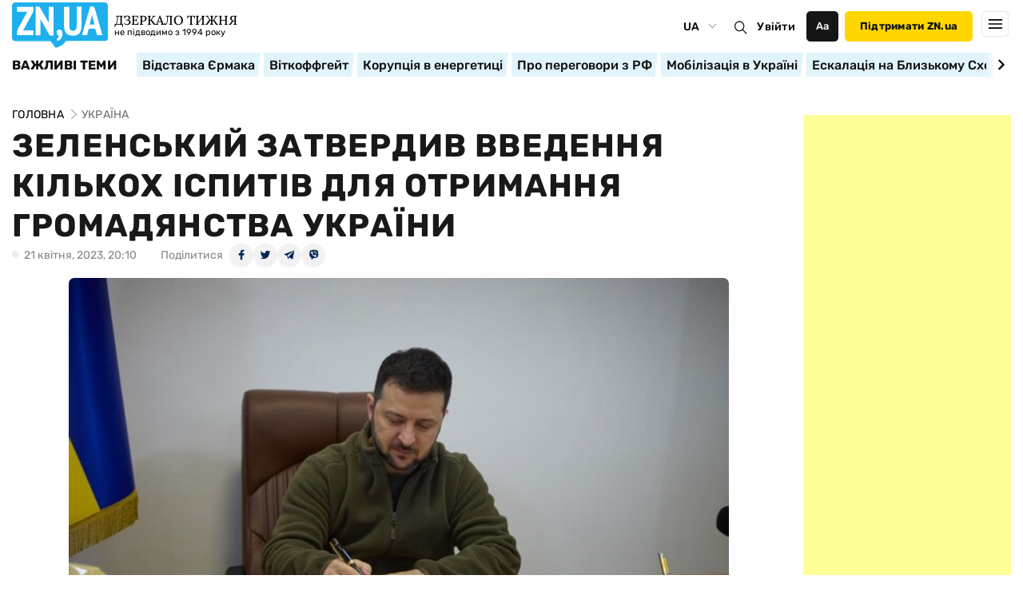

--- FILE ---
content_type: text/html; charset=utf-8
request_url: https://www.google.com/recaptcha/api2/aframe
body_size: 267
content:
<!DOCTYPE HTML><html><head><meta http-equiv="content-type" content="text/html; charset=UTF-8"></head><body><script nonce="IWlrqMbrlRMKtNvevCz4Ww">/** Anti-fraud and anti-abuse applications only. See google.com/recaptcha */ try{var clients={'sodar':'https://pagead2.googlesyndication.com/pagead/sodar?'};window.addEventListener("message",function(a){try{if(a.source===window.parent){var b=JSON.parse(a.data);var c=clients[b['id']];if(c){var d=document.createElement('img');d.src=c+b['params']+'&rc='+(localStorage.getItem("rc::a")?sessionStorage.getItem("rc::b"):"");window.document.body.appendChild(d);sessionStorage.setItem("rc::e",parseInt(sessionStorage.getItem("rc::e")||0)+1);localStorage.setItem("rc::h",'1764669200887');}}}catch(b){}});window.parent.postMessage("_grecaptcha_ready", "*");}catch(b){}</script></body></html>

--- FILE ---
content_type: application/x-javascript
request_url: https://c.hit.ua/hit?i=26012&g=0&x=3&s=1&c=1&t=0&w=1280&h=720&d=24&0.8517600758016992&r=&u=https%3A//zn.ua/ukr/UKRAINE/zelenskij-zatverdiv-vvedennja-kilkokh-ispitiv-dlja-otrimannja-hromadjanstva-ukrajini.html
body_size: 346
content:
if (typeof(hitua) != 'object') var hitua = new Object();
hitua.site_id = 26012;
hitua.host_count = 60834; hitua.hit_count = 197285; hitua.uid_count = 63461; hitua.online_count = 1999;
hitua.poll_sex = 0; hitua.poll_age = 0; hitua.favor_mask = 0; hitua.country_id = 220; hitua.region_id = 0;
if (hitua.draw) hitua.draw();


--- FILE ---
content_type: image/svg+xml
request_url: https://zn.ua/user/img/new/right-arrow__2.svg
body_size: 102
content:
<svg width="14" height="14" viewBox="0 0 14 14" fill="none" xmlns="http://www.w3.org/2000/svg">
<g clip-path="url(#clip0_1041:4788)">
<path d="M13.8396 6.61289C13.8394 6.61272 13.8393 6.61253 13.8391 6.61237L10.9816 3.76862C10.7675 3.55559 10.4213 3.55638 10.2082 3.77048C9.9951 3.98456 9.99592 4.33081 10.21 4.54387L12.1285 6.45312H0.546875C0.244836 6.45312 0 6.69795 0 6.99999C0 7.30203 0.244836 7.54687 0.546875 7.54687H12.1285L10.21 9.45611C9.99594 9.66918 9.99512 10.0154 10.2082 10.2295C10.4213 10.4436 10.7676 10.4444 10.9816 10.2314L13.8391 7.38762C13.8393 7.38745 13.8394 7.38726 13.8396 7.3871C14.0538 7.17332 14.0531 6.82595 13.8396 6.61289Z" fill="black"/>
</g>
<defs>
<clipPath id="clip0_1041:4788">
<rect width="14" height="14" fill="white"/>
</clipPath>
</defs>
</svg>


--- FILE ---
content_type: application/javascript; charset=UTF-8
request_url: https://zn.ua/cdn-cgi/challenge-platform/h/b/scripts/jsd/13c98df4ef2d/main.js?
body_size: 4309
content:
window._cf_chl_opt={VnHPF6:'b'};~function(d3,I,i,f,c,U,y,G){d3=o,function(N,v,dp,d2,h,M){for(dp={N:289,v:356,h:337,M:366,Y:295,B:359,O:328,W:369,Q:310,s:346},d2=o,h=N();!![];)try{if(M=parseInt(d2(dp.N))/1+parseInt(d2(dp.v))/2*(parseInt(d2(dp.h))/3)+parseInt(d2(dp.M))/4*(parseInt(d2(dp.Y))/5)+-parseInt(d2(dp.B))/6+-parseInt(d2(dp.O))/7+parseInt(d2(dp.W))/8*(-parseInt(d2(dp.Q))/9)+parseInt(d2(dp.s))/10,M===v)break;else h.push(h.shift())}catch(Y){h.push(h.shift())}}(d,208714),I=this||self,i=I[d3(371)],f={},f[d3(335)]='o',f[d3(357)]='s',f[d3(363)]='u',f[d3(319)]='z',f[d3(345)]='n',f[d3(285)]='I',f[d3(332)]='b',c=f,I[d3(323)]=function(N,h,M,Y,dB,dY,dM,d8,O,W,Q,s,g,j){if(dB={N:326,v:313,h:283,M:326,Y:313,B:294,O:382,W:309,Q:294,s:382,e:270,n:364,g:304,j:338,C:336},dY={N:277,v:304,h:360},dM={N:296,v:329,h:280,M:267},d8=d3,h===null||h===void 0)return Y;for(O=F(h),N[d8(dB.N)][d8(dB.v)]&&(O=O[d8(dB.h)](N[d8(dB.M)][d8(dB.Y)](h))),O=N[d8(dB.B)][d8(dB.O)]&&N[d8(dB.W)]?N[d8(dB.Q)][d8(dB.s)](new N[(d8(dB.W))](O)):function(C,d9,P){for(d9=d8,C[d9(dY.N)](),P=0;P<C[d9(dY.v)];C[P]===C[P+1]?C[d9(dY.h)](P+1,1):P+=1);return C}(O),W='nAsAaAb'.split('A'),W=W[d8(dB.e)][d8(dB.n)](W),Q=0;Q<O[d8(dB.g)];s=O[Q],g=X(N,h,s),W(g)?(j=g==='s'&&!N[d8(dB.j)](h[s]),d8(dB.C)===M+s?B(M+s,g):j||B(M+s,h[s])):B(M+s,g),Q++);return Y;function B(C,P,d7){d7=o,Object[d7(dM.N)][d7(dM.v)][d7(dM.h)](Y,P)||(Y[P]=[]),Y[P][d7(dM.M)](C)}},U=d3(272)[d3(311)](';'),y=U[d3(270)][d3(364)](U),I[d3(290)]=function(N,v,dW,dd,h,M,Y,B){for(dW={N:288,v:304,h:278,M:267,Y:354},dd=d3,h=Object[dd(dW.N)](v),M=0;M<h[dd(dW.v)];M++)if(Y=h[M],Y==='f'&&(Y='N'),N[Y]){for(B=0;B<v[h[M]][dd(dW.v)];-1===N[Y][dd(dW.h)](v[h[M]][B])&&(y(v[h[M]][B])||N[Y][dd(dW.M)]('o.'+v[h[M]][B])),B++);}else N[Y]=v[h[M]][dd(dW.Y)](function(O){return'o.'+O})},G=function(dK,dA,du,dm,dD,dH,h,M,Y){return dK={N:312,v:358},dA={N:325,v:325,h:267,M:269,Y:373,B:267,O:373},du={N:304},dm={N:381},dD={N:304,v:373,h:296,M:329,Y:280,B:296,O:381,W:267,Q:381,s:267,e:267,n:325,g:325,j:296,C:280,a:267,P:381,D:267,m:269},dH=d3,h=String[dH(dK.N)],M={'h':function(B,da){return da={N:284,v:373},B==null?'':M.g(B,6,function(O,dw){return dw=o,dw(da.N)[dw(da.v)](O)})},'g':function(B,O,W,dX,Q,s,j,C,P,D,A,K,J,S,T,R,d0,d1){if(dX=dH,B==null)return'';for(s={},j={},C='',P=2,D=3,A=2,K=[],J=0,S=0,T=0;T<B[dX(dD.N)];T+=1)if(R=B[dX(dD.v)](T),Object[dX(dD.h)][dX(dD.M)][dX(dD.Y)](s,R)||(s[R]=D++,j[R]=!0),d0=C+R,Object[dX(dD.B)][dX(dD.M)][dX(dD.Y)](s,d0))C=d0;else{if(Object[dX(dD.h)][dX(dD.M)][dX(dD.Y)](j,C)){if(256>C[dX(dD.O)](0)){for(Q=0;Q<A;J<<=1,S==O-1?(S=0,K[dX(dD.W)](W(J)),J=0):S++,Q++);for(d1=C[dX(dD.Q)](0),Q=0;8>Q;J=J<<1.64|d1&1,O-1==S?(S=0,K[dX(dD.s)](W(J)),J=0):S++,d1>>=1,Q++);}else{for(d1=1,Q=0;Q<A;J=J<<1|d1,S==O-1?(S=0,K[dX(dD.e)](W(J)),J=0):S++,d1=0,Q++);for(d1=C[dX(dD.O)](0),Q=0;16>Q;J=J<<1|d1&1.98,S==O-1?(S=0,K[dX(dD.e)](W(J)),J=0):S++,d1>>=1,Q++);}P--,0==P&&(P=Math[dX(dD.n)](2,A),A++),delete j[C]}else for(d1=s[C],Q=0;Q<A;J=1.04&d1|J<<1,O-1==S?(S=0,K[dX(dD.e)](W(J)),J=0):S++,d1>>=1,Q++);C=(P--,0==P&&(P=Math[dX(dD.g)](2,A),A++),s[d0]=D++,String(R))}if(C!==''){if(Object[dX(dD.j)][dX(dD.M)][dX(dD.C)](j,C)){if(256>C[dX(dD.Q)](0)){for(Q=0;Q<A;J<<=1,S==O-1?(S=0,K[dX(dD.W)](W(J)),J=0):S++,Q++);for(d1=C[dX(dD.O)](0),Q=0;8>Q;J=J<<1.8|1&d1,S==O-1?(S=0,K[dX(dD.a)](W(J)),J=0):S++,d1>>=1,Q++);}else{for(d1=1,Q=0;Q<A;J=J<<1|d1,O-1==S?(S=0,K[dX(dD.a)](W(J)),J=0):S++,d1=0,Q++);for(d1=C[dX(dD.P)](0),Q=0;16>Q;J=1&d1|J<<1,O-1==S?(S=0,K[dX(dD.W)](W(J)),J=0):S++,d1>>=1,Q++);}P--,0==P&&(P=Math[dX(dD.g)](2,A),A++),delete j[C]}else for(d1=s[C],Q=0;Q<A;J=1.81&d1|J<<1,S==O-1?(S=0,K[dX(dD.s)](W(J)),J=0):S++,d1>>=1,Q++);P--,P==0&&A++}for(d1=2,Q=0;Q<A;J=d1&1.29|J<<1,S==O-1?(S=0,K[dX(dD.s)](W(J)),J=0):S++,d1>>=1,Q++);for(;;)if(J<<=1,O-1==S){K[dX(dD.D)](W(J));break}else S++;return K[dX(dD.m)]('')},'j':function(B,dF){return dF=dH,B==null?'':B==''?null:M.i(B[dF(du.N)],32768,function(O,dU){return dU=dF,B[dU(dm.N)](O)})},'i':function(B,O,W,dy,Q,s,j,C,P,D,A,K,J,S,T,R,d1,d0){for(dy=dH,Q=[],s=4,j=4,C=3,P=[],K=W(0),J=O,S=1,D=0;3>D;Q[D]=D,D+=1);for(T=0,R=Math[dy(dA.N)](2,2),A=1;R!=A;d0=K&J,J>>=1,J==0&&(J=O,K=W(S++)),T|=A*(0<d0?1:0),A<<=1);switch(T){case 0:for(T=0,R=Math[dy(dA.v)](2,8),A=1;R!=A;d0=J&K,J>>=1,J==0&&(J=O,K=W(S++)),T|=(0<d0?1:0)*A,A<<=1);d1=h(T);break;case 1:for(T=0,R=Math[dy(dA.v)](2,16),A=1;R!=A;d0=K&J,J>>=1,0==J&&(J=O,K=W(S++)),T|=A*(0<d0?1:0),A<<=1);d1=h(T);break;case 2:return''}for(D=Q[3]=d1,P[dy(dA.h)](d1);;){if(S>B)return'';for(T=0,R=Math[dy(dA.v)](2,C),A=1;R!=A;d0=K&J,J>>=1,J==0&&(J=O,K=W(S++)),T|=A*(0<d0?1:0),A<<=1);switch(d1=T){case 0:for(T=0,R=Math[dy(dA.v)](2,8),A=1;A!=R;d0=J&K,J>>=1,0==J&&(J=O,K=W(S++)),T|=(0<d0?1:0)*A,A<<=1);Q[j++]=h(T),d1=j-1,s--;break;case 1:for(T=0,R=Math[dy(dA.v)](2,16),A=1;R!=A;d0=K&J,J>>=1,J==0&&(J=O,K=W(S++)),T|=A*(0<d0?1:0),A<<=1);Q[j++]=h(T),d1=j-1,s--;break;case 2:return P[dy(dA.M)]('')}if(s==0&&(s=Math[dy(dA.N)](2,C),C++),Q[d1])d1=Q[d1];else if(d1===j)d1=D+D[dy(dA.Y)](0);else return null;P[dy(dA.B)](d1),Q[j++]=D+d1[dy(dA.O)](0),s--,D=d1,0==s&&(s=Math[dy(dA.v)](2,C),C++)}}},Y={},Y[dH(dK.v)]=M.h,Y}(),E();function F(N,dL,d6,v){for(dL={N:283,v:288,h:353},d6=d3,v=[];N!==null;v=v[d6(dL.N)](Object[d6(dL.v)](N)),N=Object[d6(dL.h)](N));return v}function k(ds,dv,N,v,h,M){return ds={N:347,v:379,h:266},dv=d3,N=I[dv(ds.N)],v=3600,h=Math[dv(ds.v)](+atob(N.t)),M=Math[dv(ds.v)](Date[dv(ds.h)]()/1e3),M-h>v?![]:!![]}function E(dr,dR,dS,dx,N,v,h,M,Y){if(dr={N:347,v:327,h:361,M:377,Y:321,B:365,O:341},dR={N:361,v:377,h:341},dS={N:330},dx=d3,N=I[dx(dr.N)],!N)return;if(!k())return;(v=![],h=N[dx(dr.v)]===!![],M=function(dV,B){if(dV=dx,!v){if(v=!![],!k())return;B=x(),z(B.r,function(O){L(N,O)}),B.e&&l(dV(dS.N),B.e)}},i[dx(dr.h)]!==dx(dr.M))?M():I[dx(dr.Y)]?i[dx(dr.Y)](dx(dr.B),M):(Y=i[dx(dr.O)]||function(){},i[dx(dr.O)]=function(dk){dk=dx,Y(),i[dk(dR.N)]!==dk(dR.v)&&(i[dk(dR.h)]=Y,M())})}function x(dq,dZ,h,M,Y,B,O){dZ=(dq={N:317,v:314,h:273,M:287,Y:320,B:333,O:274,W:276,Q:348,s:293,e:378,n:333,g:367},d3);try{return h=i[dZ(dq.N)](dZ(dq.v)),h[dZ(dq.h)]=dZ(dq.M),h[dZ(dq.Y)]='-1',i[dZ(dq.B)][dZ(dq.O)](h),M=h[dZ(dq.W)],Y={},Y=BAnB4(M,M,'',Y),Y=BAnB4(M,M[dZ(dq.Q)]||M[dZ(dq.s)],'n.',Y),Y=BAnB4(M,h[dZ(dq.e)],'d.',Y),i[dZ(dq.n)][dZ(dq.g)](h),B={},B.r=Y,B.e=null,B}catch(W){return O={},O.r={},O.e=W,O}}function X(N,v,h,dE,d5,M){d5=(dE={N:268,v:294,h:355,M:294,Y:375},d3);try{return v[h][d5(dE.N)](function(){}),'p'}catch(Y){}try{if(null==v[h])return void 0===v[h]?'u':'x'}catch(B){return'i'}return N[d5(dE.v)][d5(dE.h)](v[h])?'a':v[h]===N[d5(dE.M)]?'p5':v[h]===!0?'T':!1===v[h]?'F':(M=typeof v[h],d5(dE.Y)==M?H(N,v[h])?'N':'f':c[M]||'?')}function L(h,M,db,dz,Y,B,O){if(db={N:305,v:327,h:308,M:315,Y:334,B:279,O:308,W:271,Q:383,s:334,e:279,n:292,g:286},dz=d3,Y=dz(db.N),!h[dz(db.v)])return;M===dz(db.h)?(B={},B[dz(db.M)]=Y,B[dz(db.Y)]=h.r,B[dz(db.B)]=dz(db.O),I[dz(db.W)][dz(db.Q)](B,'*')):(O={},O[dz(db.M)]=Y,O[dz(db.s)]=h.r,O[dz(db.e)]=dz(db.n),O[dz(db.g)]=M,I[dz(db.W)][dz(db.Q)](O,'*'))}function H(N,v,dl,d4){return dl={N:350,v:350,h:296,M:368,Y:280,B:278,O:322},d4=d3,v instanceof N[d4(dl.N)]&&0<N[d4(dl.v)][d4(dl.h)][d4(dl.M)][d4(dl.Y)](v)[d4(dl.B)](d4(dl.O))}function l(M,Y,dC,dc,B,O,W,Q,s,n,g,j){if(dC={N:362,v:292,h:347,M:349,Y:291,B:318,O:370,W:275,Q:340,s:306,e:316,n:301,g:342,j:331,C:302,a:376,P:307,D:344,m:351,A:343,K:291,J:324,S:281,T:339,R:315,b:298,d0:303,d1:358},dc=d3,!V(.01))return![];O=(B={},B[dc(dC.N)]=M,B[dc(dC.v)]=Y,B);try{W=I[dc(dC.h)],Q=dc(dC.M)+I[dc(dC.Y)][dc(dC.B)]+dc(dC.O)+W.r+dc(dC.W),s=new I[(dc(dC.Q))](),s[dc(dC.s)](dc(dC.e),Q),s[dc(dC.n)]=2500,s[dc(dC.g)]=function(){},n={},n[dc(dC.j)]=I[dc(dC.Y)][dc(dC.C)],n[dc(dC.a)]=I[dc(dC.Y)][dc(dC.P)],n[dc(dC.D)]=I[dc(dC.Y)][dc(dC.m)],n[dc(dC.A)]=I[dc(dC.K)][dc(dC.J)],g=n,j={},j[dc(dC.S)]=O,j[dc(dC.T)]=g,j[dc(dC.R)]=dc(dC.b),s[dc(dC.d0)](G[dc(dC.d1)](j))}catch(C){}}function z(N,v,dg,dn,de,dt,dh,h,M){dg={N:347,v:340,h:306,M:316,Y:349,B:291,O:318,W:297,Q:327,s:301,e:342,n:352,g:380,j:303,C:358,a:299},dn={N:282},de={N:374,v:308,h:372,M:374},dt={N:301},dh=d3,h=I[dh(dg.N)],M=new I[(dh(dg.v))](),M[dh(dg.h)](dh(dg.M),dh(dg.Y)+I[dh(dg.B)][dh(dg.O)]+dh(dg.W)+h.r),h[dh(dg.Q)]&&(M[dh(dg.s)]=5e3,M[dh(dg.e)]=function(dI){dI=dh,v(dI(dt.N))}),M[dh(dg.n)]=function(di){di=dh,M[di(de.N)]>=200&&M[di(de.N)]<300?v(di(de.v)):v(di(de.h)+M[di(de.M)])},M[dh(dg.g)]=function(df){df=dh,v(df(dn.N))},M[dh(dg.j)](G[dh(dg.C)](JSON[dh(dg.a)](N)))}function V(N,dQ,dN){return dQ={N:300},dN=d3,Math[dN(dQ.N)]()<N}function d(o0){return o0='number,2956850srEbqX,__CF$cv$params,clientInformation,/cdn-cgi/challenge-platform/h/,Function,BHcSU3,onload,getPrototypeOf,map,isArray,2wbGppe,string,vcHABRV,271482nHBCQA,splice,readyState,msg,undefined,bind,DOMContentLoaded,1647748FVPvcV,removeChild,toString,55712zUshPf,/b/ov1/0.9650601113174461:1764667946:FChe5zewjw8fLyqjMrzrxsp-CZP5lXZf4mXzMhZkaAU/,document,http-code:,charAt,status,function,chlApiUrl,loading,contentDocument,floor,onerror,charCodeAt,from,postMessage,now,push,catch,join,includes,parent,_cf_chl_opt;WVJdi2;tGfE6;eHFr4;rZpcH7;DMab5;uBWD2;TZOO6;NFIEc5;SBead5;rNss8;ssnu4;WlNXb1;QNPd6;BAnB4;Jxahl3;fLDZ5;fAvt5,style,appendChild,/invisible/jsd,contentWindow,sort,indexOf,event,call,errorInfoObject,xhr-error,concat,8WVhlOXG0i2f$FtR7bJ9Z6qx5U4nLNsc+kvIHDjTaduSPYwCE3o1greyzpBKm-AMQ,bigint,detail,display: none,keys,35910wcCxxv,Jxahl3,_cf_chl_opt,error,navigator,Array,5EzVVTk,prototype,/jsd/oneshot/13c98df4ef2d/0.9650601113174461:1764667946:FChe5zewjw8fLyqjMrzrxsp-CZP5lXZf4mXzMhZkaAU/,jsd,stringify,random,timeout,wfJU3,send,length,cloudflare-invisible,open,NUDr6,success,Set,441jXnZpc,split,fromCharCode,getOwnPropertyNames,iframe,source,POST,createElement,VnHPF6,symbol,tabIndex,addEventListener,[native code],BAnB4,mAxV0,pow,Object,api,1790243zEWELB,hasOwnProperty,error on cf_chl_props,chlApiSitekey,boolean,body,sid,object,d.cookie,322242pXvNnl,isNaN,chctx,XMLHttpRequest,onreadystatechange,ontimeout,chlApiClientVersion,chlApiRumWidgetAgeMs'.split(','),d=function(){return o0},d()}function o(Z,N,v){return v=d(),o=function(h,I,i){return h=h-266,i=v[h],i},o(Z,N)}}()